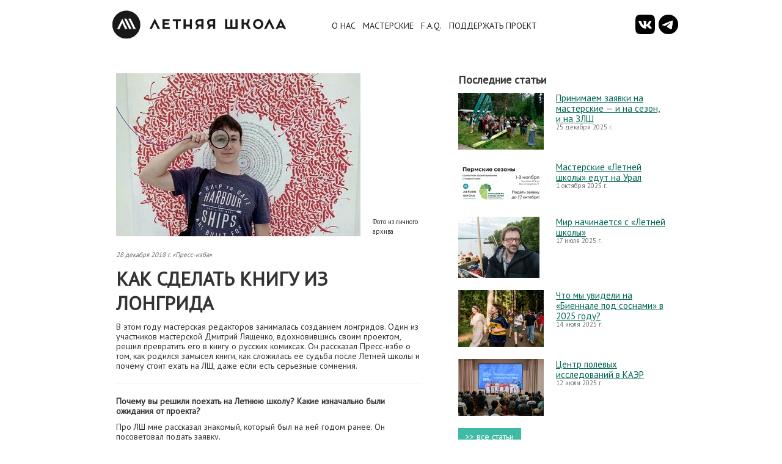

--- FILE ---
content_type: text/html; charset=utf-8
request_url: https://letnyayashkola.org/news/2018/12/28/kak-sdelat-knigu-iz-longrida/
body_size: 8705
content:
<!DOCTYPE html>
<html lang="ru">
<head>
    <meta charset="utf-8">
    
<meta property="og:title" content="Как сделать книгу из лонгрида">
<meta property="og:type" content="website">
<meta property="og:url" content="http://letnyayashkola.org/news/2018/12/28/kak-sdelat-knigu-iz-longrida/">

  
  
  
  

  <meta property="og:image" content="http://letnyayashkola.org/media/cache/ab/aa/abaafe33557c6aad7a09ca88746e6665.jpg">




<meta property="og:site_name" content="Летняя школа">
<meta property="og:description" content="В этом году мастерская редакторов занималась созданием лонгридов. Один из участников мастерской Дмитрий Лященко, вдохновившись своим проектом, решил превратить его в книгу о русских комиксах. Он рассказал Пресс-избе о том, как родился замысел книги, как сложилась ее судьба после Летней школы и почему стоит ехать на ЛШ, даже если есть серьезные сомнения.">

    <title>Летняя школа 2026</title>
    <meta name="viewport" content="width=device-width, initial-scale=1.0">
    <meta name="description" content="Летняя школа — проект, собирающий на протяжении 15 лет людей, желающих учить и учиться.">
    <meta name="author" content="letnyayashkola.org">
    
    <link rel="stylesheet" href="/static/css/bootstrap.min.css">
    
    <link rel="stylesheet" href="/static/css/styles.css">
    <link rel="icon" type="image/x-icon" href="/static/img/favicon.ico">
    <script type="text/javascript" src="/static/js/jquery-1.8.1.min.js"></script>
    <!--[if lt IE 9]>
    <script src="http://html5shim.googlecode.com/svn/trunk/html5.js"></script>
    <![endif]-->

<script type="text/javascript" src="http://w.sharethis.com/button/buttons.js"></script>
<script type="text/javascript">stLight.options({publisher: "338c9104-450a-4bbd-a3a7-025b519f13e1", doNotHash: false, doNotCopy: false, hashAddressBar: false});</script>

</head>
<body>

<div id="fb-root"></div>
<script>(function(d, s, id) {
  var js, fjs = d.getElementsByTagName(s)[0];
  if (d.getElementById(id)) return;
  js = d.createElement(s); js.id = id;
  js.src = "//connect.facebook.net/en_PI/all.js#xfbml=1&appId=489531321091245";
  fjs.parentNode.insertBefore(js, fjs);
}(document, 'script', 'facebook-jssdk'));</script>


    
        <!-- Yandex.Metrika counter -->
<script type="text/javascript" >
    (function (d, w, c) {
        (w[c] = w[c] || []).push(function() {
            try {
                w.yaCounter20669878 = new Ya.Metrika2({
                    id:20669878,
                    clickmap:true,
                    trackLinks:true,
                    accurateTrackBounce:true,
                    webvisor:true
                });
            } catch(e) { }
        });

        var n = d.getElementsByTagName("script")[0],
            s = d.createElement("script"),
            f = function () { n.parentNode.insertBefore(s, n); };
        s.type = "text/javascript";
        s.async = true;
        s.src = "https://mc.yandex.ru/metrika/tag.js";

        if (w.opera == "[object Opera]") {
            d.addEventListener("DOMContentLoaded", f, false);
        } else { f(); }
    })(document, window, "yandex_metrika_callbacks2");
</script>
<noscript><div><img src="https://mc.yandex.ru/watch/20669878" style="position:absolute; left:-9999px;" alt="" /></div></noscript>
<!-- /Yandex.Metrika counter -->

<!-- Global site tag (gtag.js) - Google Analytics -->
<script async src="https://www.googletagmanager.com/gtag/js?id=UA-30048959-1"></script>
<script>
  window.dataLayer = window.dataLayer || [];
  function gtag(){dataLayer.push(arguments);}
  gtag('js', new Date());

  gtag('config', 'UA-30048959-1');
</script>

    

    <nav id="main-menu">
    
        <div class="navbar navbar-static-top">
        <div class="navbar-inner">
            <div class="container">
                <a href="/">
                    <img id="main-logo" src="/static/img/textlogo.png" alt="Летняя школа">
                </a>
                <ul class="nav">
                    
                    

                    <li><a href=/about/>О&nbsp;НАС</a></li>
                    <li><a id="workshop-btn" href=/workshops/>МАСТЕРСКИЕ</a></li>
                    
                    
                    
                    
                    <li><a href=/FAQ/>F.A.Q.</a></li>
                    
                    <li><a href="/about/requisites/">ПОДДЕРЖАТЬ ПРОЕКТ</a></li>
                    
                    
                    
                </ul>
                <ul class="nav" id="social-buttons">
                    <li><a id="social-picto-V" href="http://vk.com/shkola_rr"></a></li>
                    <li><a id="social-picto-Tg" href="https://t.me/lsh_potok"></a></li>
		    
		    
                    
                </ul>
            </div>
        </div>


    </div>

    
    </nav>
    
    
    <div id="messages">
      
    </div>
    <div class="bg-pic"></div>
    

<section id="content-boxes">
    <div class="container">
        <div class="row">
            <div class="span7 content-box major-newsie">
                
                <div class="row">
                    <div class="span7">
                        <div class="wrapper center-box">
                            <div class="cf">
                                
                                
                                <a href="/media/news/2018-12-28/de3f77d1bf1b4c379eaead710abf1fe1.jpg"><img src="/media/cache/ab/aa/abaafe33557c6aad7a09ca88746e6665.jpg" alt="Картинка к важной новости"></a>
                                
                                <div class="photo-comment">
                                    <p>Фото из личного архива</p>
                                </div>
                            </div>
                        </div>
                    </div>
                </div>
                
                <div class="wrapper">
                    
                       
                         
                         <i><span class="date">28 декабря 2018 г. «Пресс-изба»</span></i>
                         
                       
                    
                    <h2>Как сделать книгу из лонгрида</h2>
                    <p class="special-text"><p>В этом году мастерская редакторов занималась созданием лонгридов. Один из участников мастерской Дмитрий Лященко, вдохновившись своим проектом, решил превратить его в книгу о русских комиксах. Он рассказал Пресс-избе о том, как родился замысел книги, как сложилась ее судьба после Летней школы и почему стоит ехать на ЛШ, даже если есть серьезные сомнения.</p></p>
                    
                    <p class="special-text"><hr />
<p><strong>Почему вы решили поехать на Летнюю школу? Какие изначально были ожидания от проекта?</strong></p>
<p>Про ЛШ мне рассказал знакомый, который был на ней годом ранее. Он посоветовал подать заявку.</p>
<p>Я выбирал между мастерской редакторов и мастерской «Призма» — PR и SMM. Мне понравились оба направления, но редакторскую анкету оказалось заполнить проще. Поэтому я поехал туда. У меня не было каких-то особенных ожиданий от проекта, но хотелось получить новые знания, расширить кругозор.</p>
<p>Были сомнения – и из-за слова «школа», и из-за того, что довольно долго предстояло жить в палатке. </p>
<p><strong>Слово «школа» не нравилось из-за того, что возникали ассоциации с обычной школой?</strong></p>
<p>Да, пожалуй. Как будто для совсем юных. Но в мастерской редакторов оказались участники разных возрастов.</p>
<p><img alt="" src="https://pp.userapi.com/c847120/v847120238/15cd0a/JbK2YK9tBks.jpg" />
<em>Автор: Ксения Комарчук для «Книги русских комиксов»</em></p>
<p><strong>Расскажите о проекте, который вы делали на мастерской. Как родилась его идея?</strong></p>
<p>На мастерской нашей задачей было создать «лонгрид» — большую статью, в идеале с использованием разных форматов: текста, видео, фото, инфографики, аудио. Материал нужно было сверстать в Тильде. </p>
<p>Я готовил проект о русских комиксах. Общался с авторами, издателями, сотрудниками фестивалей и магазинов, чтобы они рассказали, что происходит с комиксами в стране и как можно сделать свой комикс.</p>
<p>Во-первых, я читаю много комиксов и коллекционирую их. Так что тему для проекта выбирал, исходя из своих интересов. </p>
<p>Во-вторых, хотя у меня были и другие варианты для тем, я остановил выбор на этой, чтобы сразу решился вопрос с иллюстрациями. Я надеялся, что художники предоставят рисунки и фотографии. В итоге, фотографий у многих не было вообще. Но кадры из комиксов прислали.</p>
<p><strong>Как появилась идея перейти от создания лонгрида к книге?</strong></p>
<p>Я увлекся, собирая интервью с художниками. Их получилось слишком много для статьи, и как-то раз, вылезая утром из палатки, я подумал: «Почему бы не написать книгу?» Связался с несколькими издательствами, чтобы узнать, будет ли идея интересна не только мне. Из трех издательств два отказали, а в «Эксмо» предложили встретиться и после обсуждения и раздумий согласились.</p>
<p><img alt="" src="https://pp.userapi.com/c847120/v847120238/15cd14/knyjD0vKNrg.jpg" />
<em>Автор: Аида Мерц для «Книги русских комиксов»</em></p>
<p><strong>А лонгрид на Тильде сделали?</strong></p>
<p>Я доделал статью, но в итоге опубликовал ее не на Тильде, а  во ВКонтакте в паблике <a href="https://vk.com/@artnagrada-nishevoe-iskusstvo-kak-komiksy-vyzhivaut-i-razvivautsya-v-ro">«Артнаграда»</a> — блоге для творческих людей.</p>
<p><strong>Как считаете, без ЛШ вы бы стали заниматься своим проектом? Пришла бы вам идея писать книгу?</strong></p>
<p>Вероятно, нет. Желание написать книгу у меня было, но мешала уверенность, что надо искать идеи именно для художественного произведения. Понять, чего я хочу и начать двигаться от идеи к реализации помогла ЛШ — на мастерской редакторов выступали люди из журналистки и был упор на сторителлинг. Я понял, что идея для увлекательной и полезной книги у меня есть, есть герои, есть тема и материал. Поэтому я подумал: «Если издательство согласится, надо писать!»</p>
<p><img alt="" src="https://pp.userapi.com/c847120/v847120238/15cd1d/QqeikLewe08.jpg" />
<em>Автор: Sam Gudilin для «Книги русских комиксов»</em></p>
<p><strong>А можете рассказать, что именно вас увлекает в общении с художниками?</strong></p>
<p>Хотя я учился на литератора и работаю с текстами, мне порой кажется, что рисунки, как способ передачи эмоций, информации, сюжетов, интереснее слов. Поэтому интересно общаться с теми, кто их создает. Еще любопытнее находить тех, кто объединяет рисунок и тексты в комиксы.</p>
<p><strong>Как будет называться ваша книга? Чем она отличается от первоначального проекта?</strong></p>
<p>Рабочее название — «Книга русских комиксов». Но оно может измениться к моменту выхода из печати. В книге представлен процесс создания своего комикса, от идеи до воплощения, с лайфхаками на разных этапах. Одновременно это портрет индустрии комикса в России. По сравнению с первоначальным проектом, в процесс создания книги вовлечено больше художников и сценаристов, и темы рассматриваются глубже, чем позволяли рамки статьи.</p>
<p><img alt="" src="https://pp.userapi.com/c847120/v847120238/15cd00/cGgl2b9RXKo.jpg" />
<em>Автор: Кира Тигрина для «Книги русских комиксов»</em></p>
<p><strong>Как сейчас продвигается написание книги?</strong></p>
<p>Я взял время на написание до конца января.  Сейчас <a href="http://citycelebrity.ru/citycelebrity/Project.aspx?ProjectId=882">провожу</a> для нее конкурс иллюстраций «Лайфхак комиксиста» и собираю вопросы о комиксах, которые помогут сделать книгу полезнее для начинающих и продолжающих комиксистов. Если все сложится хорошо, то выход книги возможен весной, ориентировочно в апреле.</p>
<p><em>Текст: Анна Сухова</em></p>
<p><em>Редактура и верстка: Антон Исанов, Дария Балезина</em></p></p>
                    
                    <div class="fb-like" data-send="false" data-width="450" data-show-faces="true"></div>
                    <span class='st_facebook_hcount' displayText='Facebook'></span>
                    <span class='st_vkontakte_hcount' displayText='Vkontakte'></span>
                    <span class='st_twitter_hcount' displayText='Tweet'></span>
                </div>
            </div>
            <div class="span5 mini-newsie-box">
                <div class="content-box">
                    <div class="wrapper">
<h3>Последние статьи</h3>
                        
                        <div class="mini-newsie highlights">
                            <div>
                                <h3><a href="/news/2025/12/25/prinimaem-zayavki-na-masterskie-i-na-sezon-i-na-zlsh/">Принимаем заявки на мастерские — и на сезон, и на ЗЛШ</a></h3>
                                <span class="date">25 декабря 2025 г.</span>
                            </div>
                            <a href="/news/2025/12/25/prinimaem-zayavki-na-masterskie-i-na-sezon-i-na-zlsh/">
				
                                
                                <img src="/media/cache/d1/e5/d1e53a36068605996e5eb0ad97ba32a9.jpg" alt="Фото: Антонина Широких">
				
                            </a>
                        </div>
                        
                        <div class="mini-newsie highlights">
                            <div>
                                <h3><a href="/news/2025/10/01/masterskie-letnej-shkoly-edut-na-ural/">Мастерские «Летней школы» едут на Урал</a></h3>
                                <span class="date">1 октября 2025 г.</span>
                            </div>
                            <a href="/news/2025/10/01/masterskie-letnej-shkoly-edut-na-ural/">
				
                                
                                <img src="/media/cache/39/29/392995fadfb8e2f287ac3aa5a52c46ed.jpg" alt=".">
				
                            </a>
                        </div>
                        
                        <div class="mini-newsie highlights">
                            <div>
                                <h3><a href="/news/2025/07/17/mir-nachinaetsya-s-letnej-shkoly/">Мир начинается с «Летней школы»</a></h3>
                                <span class="date">17 июля 2025 г.</span>
                            </div>
                            <a href="/news/2025/07/17/mir-nachinaetsya-s-letnej-shkoly/">
				
                                
                                <img src="/media/cache/a7/e1/a7e1c46387a0b57d772d1412f0a73d24.jpg" alt="Великолепный Тарасевич на великолепном карбасе">
				
                            </a>
                        </div>
                        
                        <div class="mini-newsie highlights">
                            <div>
                                <h3><a href="/news/2025/07/14/chto-my-uvideli-na-biennale-pod-sosnami-v-2025-godu/">Что мы увидели на «Биеннале под соснами» в 2025 году?</a></h3>
                                <span class="date">14 июля 2025 г.</span>
                            </div>
                            <a href="/news/2025/07/14/chto-my-uvideli-na-biennale-pod-sosnami-v-2025-godu/">
				
                                
                                <img src="/media/cache/80/30/80304e07a2116426fc063a6a365fca50.jpg" alt="Будьте бдительны: вредным гномом может оказаться каждый">
				
                            </a>
                        </div>
                        
                        <div class="mini-newsie highlights">
                            <div>
                                <h3><a href="/news/2025/07/12/centr-polevyh-issledovanij-v-kaer/">Центр полевых исследований в КАЭР</a></h3>
                                <span class="date">12 июля 2025 г.</span>
                            </div>
                            <a href="/news/2025/07/12/centr-polevyh-issledovanij-v-kaer/">
				
                                
                                <img src="/media/cache/05/0b/050b812b5504a713ef7cfbec1cd2b2ca.jpg" alt="Фото: XVI Конгрессе антропологов и этнологов России">
				
                            </a>
                        </div>
                        
<h3><small> <a href="/news/" class="btn">>> все статьи</a></small></h3>
                    </div>
                </div>
                <div class="content-box">
                    <div class="wrapper">
                        
                        <div class="mini-newsie news">
                            <h3><a href="/news/2025/03/01/winter-summer-school-2025/">20-23 февраля прошла Зимняя «Летняя школа»</a></h3>
                            <span class="date">1 марта 2025 г.</span>
                        </div>
                        
                        <div class="mini-newsie news">
                            <h3><a href="/news/2022/04/30/zavershilsya-proforientacionnyj-kurs-put-v-medicinu-ot-medicinskogo-otdeleniya/">Завершился профориентационный курс «Путь в медицину» от медицинского отделения</a></h3>
                            <span class="date">30 апреля 2022 г.</span>
                        </div>
                        
                        <div class="mini-newsie news">
                            <h3><a href="/news/2022/01/12/medicinskoe-otdelenie-obyavlyaet-nabor-na-proforientacionnyj-kurs-dlya-shkolnikov/">Медицинское отделение объявляет набор на профориентационный курс для школьников</a></h3>
                            <span class="date">12 января 2022 г.</span>
                        </div>
                        
                        <div class="mini-newsie news">
                            <h3><a href="/news/2021/04/15/vnimanie-otkryt-nabor-uchastnikov/">Внимание! Открыт набор участников!</a></h3>
                            <span class="date">15 апреля 2021 г.</span>
                        </div>
                        
                        <div class="mini-newsie news">
                            <h3><a href="/news/2021/04/05/o-sezone-letnej-shkoly-2021/">О новом сезоне «Летней школы»</a></h3>
                            <span class="date">5 апреля 2021 г.</span>
                        </div>
                        
<h3><small> <a href="/news/" class="btn">>> все статьи</a></small></h3>
                    </div>
                </div>
            </div>
        </div>
    </div>
</section>

    </div>
    <footer>
    
    
<div class="container">

  <div class="row">
    
    <div class="span4 partner-frame">
  <span class="partner-frame-helper"></span>
  <a href="http://jinr.ru"><img src="/static/img/partners/LogoJINRRus.png" alt="ОИЯИ"/></a>
</div>

    <div class="span4 partner-frame">
  <span class="partner-frame-helper"></span>
  <a href="https://президентскиегранты.рф/public/application/item?id=5240eacd-a0b9-4c52-8546-08bb7be9d914"><img src="/static/img/partners/pgrants_logo_vertical.png" alt="При поддержке президентских грантов"/></a>
</div>

    <div class="span4 partner-frame">
  <span class="partner-frame-helper"></span>
  <a href="https://leader-id.ru/places/1208"><img src="/static/img/partners/tochka_kipenia_kommuna.png" alt="Точка Кипения Коммуна"/></a>
</div>

  </div>

  <div class="row">
    
    <div class="span5 partner-frame">
  <span class="partner-frame-helper"></span>
  <a href="http://kot.sh"><img src="/static/img/partners/kot-sh.jpg" alt="Кот Шрёдингера"/></a>
</div>

    
  </div>




<hr/>

  <div class="row">
    <div class="span4 partner-frame">
        <a href="/contacts/">Контакты</a>
        <a href="/about/">О проекте</a>
        <a href="/FAQ/">FAQ</a><br/>
        <a href="http://mailingsletnyayashkolaorg.subscribe.dclite.ru/index.php?form=12940">Подписаться на рассылку</a>
    </div>
    <div class="span4 partner-frame">
    </div>
    <div class="span4 partner-frame">
            Остались вопросы? Пишите:
            <a href="mailto:window@letnyayashkola.org">window@letnyayashkola.org</a>
    </div>
  </div>
</div>



<div class="container">
  <div class="row">
    <div class="span6">
    <span class="copyright">&copy; Летняя школа, 2026</span>
    </div>
  </div>
</div>

    
    </footer>
    
    

</body>
</html>


--- FILE ---
content_type: text/css
request_url: https://letnyayashkola.org/static/css/styles.css
body_size: 25481
content:
        @import url(//fonts.googleapis.com/css?family=PT+Sans&subset=latin,cyrillic);

        body {
	        font-family: 'PT Sans', sans-serif;
            font-size: 14px;
        }

        * {
            box-shadow: none!important;
            text-shadow: none!important;
        }

        a:link {
            text-decoration: underline;
            /*
             * color: #3fbaa5;
             */
        }

        a:hover,
        h1 a:link {
            text-decoration: none;
        }

        a:link,
        a:hover,
        a:focus,
        a:active,
        a:visited {
            color: #006654;
            border: 0;
            background: transparent;
        }

        h1, h2, h3, h4, h5, h6 {
            /*margin: 0;*/
        }

        h1, h2 {
            text-transform: uppercase;
        }

        .subtitle {
            margin-top: -18px;
        }

        h3 {
            font-size: 18px;
            line-height: 22px;
        }

        h3 a {
            font-weight: normal;
            color: #006654;
        }

        h3 a:hover {
            text-decoration: none;
            color: #006654;
        }

        /* Custom container */
        .container {
            margin: 0 auto;
            max-width: 940px;
        }

        #main-menu {
            min-height: 80px;
        }

        .navbar-inner {
            border-bottom: 0;
            padding: 0;
            background: white;
        }

        .navbar-inner .container {
        }

        .navbar-inner .container a {
            display: block;
            position: relative;
            float: left;
            height: 80px;
            margin-right: 20px;
        }

        #main-logo {
            margin-top: 10px;
            height: 60px;
            width: auto;
        }

        .navbar .nav {
            /*margin: 0;*/
            margin: 0 0 0 40px;
            color: #212121;
            max-width: 523px;
        }

        .navbar .nav li {
            display: block;
            width: auto;
            height: 80px;
            float: left;
            padding: 0;
            margin: 0;
        }

        .navbar .nav li a {
            display: block;
            margin: 0;
            padding: 32px 6px 32px 6px;
            height: 16px;
            color: #212121;
            font-size: 14px;
            font-weight: normal;
        }

        .navbar .nav li a:hover {
            background: #3fbaa5;
            text-shadow: none;
            color: white;
        }

        #social-buttons {
            padding: 24px 0 24px 0;
            margin: 0 0 0 -16px;
            height: 32px;
            width: auto;
            float: right;
        }

        #social-buttons li {
            width: 32px;
            padding: 0;
            margin: 0 0 0 6px;
        }

        #social-buttons li a {
            display: block;
            width: 32px;
            height: 32px;
            margin: 0;
            padding: 0;
            background-size: 32px 32px;
        }

        #social-buttons li a:hover {
            background-size: 32px 32px;
        }

        #social-buttons li img {
            width: 32px;
            height: 32px;
        }

        #social-picto-I       { background: url(/static/img/picto/black_instagram.jpg); }
        #social-picto-I:hover       { background: url(/static/img/picto/green_instagram.jpg); }
        #social-picto-G       { background: url(/static/img/picto/black_google.png); }
        #social-picto-G:hover { background: url(/static/img/picto/green_google.png); }

        #social-picto-F       { background: url(/static/img/picto/black_facebook.jpg); }
        #social-picto-F:hover { background: url(/static/img/picto/green_facebook.jpg); }

        #social-picto-T       { background: url(/static/img/picto/black_twitter.png); }
        #social-picto-T:hover { background: url(/static/img/picto/green_twitter.png); }

        #social-picto-Tg       { background: url(/static/img/picto/black_telegram.png); }
        #social-picto-Tg:hover { background: url(/static/img/picto/green_telegram.png); }

        #social-picto-V       { background: url(/static/img/picto/black_vk.png); }
        #social-picto-V:hover { background: url(/static/img/picto/blue_vk.png); }


        header {
            height: 433px;
            min-height: 250px;
            position: relative;
            background-color: #efefef;
            background-size: 100% auto;
            color: white;
        }

/*
        @media (min-width: 1360px)
        {
            header {
                background-size: 100% auto;
            }
        }
*/
        #tagline {
            margin-top: 80px;
        }

        #tagline h1 {
            font-size: 36px;
            line-height: 34px;
            float: left;
            background-color: rgba(0, 0, 0, 0.7);
            padding: 2px 1em 2px 1em;
            text-transform: none;
        }

        #tagline p {
            display: block;
            /*float: right;*/
            width: 225px;
            margin-top: 30px;
            padding: 0;
        }

        @media (max-width: 767px)
        {
            #tagline h1 {
                width: auto;
            }
        }

        @media (max-height: 660px)
        {
            header {
                min-height: 350px;
                height: auto;
            }
            #tagline h1 {
                font-size: 30px;
                line-height: 28px;
            }
        }

        @media (max-height: 560px)
        {
            header {
                min-height: 250px;
                height: auto;
            }
            #tagline {
                margin-top: 55px;
            }
            #tagline h1 {
                float: left;
                font-size: 30px;
                line-height: 28px;
            }
            #tagline p {
                float: right;
                margin: 0;
            }
        }

        .special-title a {
            text-transform: uppercase;
            font-size: 36px;
            font-weight: 700;
            line-height: 42px;
            letter-spacing: -1px;
            color: #006654;
            margin: 0;
        }

        a.btn {
            display: inline-block;
            text-decoration: none;
            color: white!important;
            background: #3fbaa5;
            border: 0;
            border-radius: 0;
            -moz-border-radius: 0;
            -webkit-border-radius: 0;
        }

        a.btn:hover {
            text-decoration: none;
            background: #006654;
        }

        a.btn-red {
            background: #FB788D;
        }
        a.btn-red:hover {
            text-decoration: none;
            background: #F75467;
        }

        .btn-large {
            padding: 33px 45px 33px 45px;
        }

        .btn-long {
            padding: 33px 80px 33px 80px;
        }

        .special-text {
            font-size: 15px;
            font-weight: normal;
        }

        footer {
            overflow: hidden;
            margin: 0;
        }

        footer, #main-box .container, .content-box {
            background: white;
        }

        #main-box {
            margin-top: 20px;
        }

        #main-box .content-box {
            margin-bottom: 0;
        }

        .bg-pic {
            background: #eee url(/static/img/bg2.png);
        }

        .content-box {
            margin-top: 20px;
            margin-bottom: 20px;
            min-height: 244px;
        }

        .content-box .wrapper {
            padding: 20px;
        }

        .content-box .wrapper :first-child {
            margin-top: 0;
        }

        .content-box .wrapper :last-child {
            margin-bottom: 0;
        }

        #main-box .wrapper {
            padding-top: 0;
            padding-left: 0;
        }

        .mini-newsie-box .wrapper {
            padding: 20px;
        }

        .content-box .wrapper p {
            line-height: 16px;
        }

        .content-box .date {
            font-size: 11px;
            color: #6e6e6e;
            margin: 8px 0 16px 0;
            display: block;
        }

        #submenu, #workshops {
            text-align: center;
            background: #212121;
            overflow: hidden;
            margin: 0;
        }

        #submenu .container {
            padding: 4px 0 0 0;
        }

        #workshops {
            min-height: 80px;
            padding: 0;
        }

        .workshop-menu {

        }

        .hoverscroll {
        }

        .workshop-menu li {
            width: 235px;
            height: 80px;
            padding: 0;
            background: transparent;
            text-align: left;
            font-size: 12px;
            line-height: 1.0;
        }

        .workshop-menu li:hover {
            background: #3fbaa5;
        }

        .workshop-menu a {
            display:block;
            color: white;
        }

        .workshop-menu a:hover {
            color: #006654;
        }

        .workshop-menu img {

        }

        .workshop-menu div {
            float: left;
        }

        .workshop-img {
            width: 80px;
            height: 80px;
            margin-top: 10px;
            margin-left: 10px;
        }

        .workshop-link {
            width: 120px;
            height: 80px;
            margin-top: 20px;
        }

        .submenu-button {
            margin: 0 30px 0 30px;
        }

        .submenu-button a {
            color: white;
        }

        #main-img .wrapper {
            background: #666;
            /*min-height: 444px;*/
            padding: 0;
            margin: 0 0 20px 20px;
        }

        #main-img .wrapper img {
            width: 100%;
            height: auto;
        }

        .vertical-spacer {
            display: block;
            float: left;
            width: 100%;
            height: 75px;
        }

        /** The Photo Galery Page */
        .photo-galery .clear-left {
            clear: left;
        }

        .photo-galery ul {
            display: block;
            list-style-type: none;
            margin: 0;
        }

        .photo-galery ul li {
            display: block;
            float: left;
            width: 300px;
            height: 300px;
        }

        .photo-galery ul li a {
            display: block;
            position: relative;
        }

        .photo-galery ul li a img {
            width: 300px;
            height: 300px;
        }

        .photo-galery ul li a .photo-comment {
            position: absolute;
            display: none;
            background: #3fbaa5;
            color: white;
            font-size: 130%;
            bottom: 0;
            right: 0;
            width: auto;
            height: 18px;
            padding: 20px;
            overflow: hidden;
        }

        .photo-galery ul li a:hover .photo-comment {
            display: block;
        }
        /** End of Workshop-List Page styles */

        /** The Workshop-List Page */
        .workshop-list {
            background: #4d4d4d url(/static/img/bg3.png);
        }

        .workshop-list div {
            background: transparent;
        }

        .workshop-list ul {
            list-style-type: none;
            margin: 0;
        }

        .workshop-list ul li {
            display: block;
            float: left;
        }

        .workshop-list .grid-menu ul li {
            margin: 20px 0 20px 0;
        }

        .workshop-list .scroll-menu ul li {
            margin: 0;
        }

        .workshop-list a
        /*.workshop-list a div*/ {
            width: 235px;
            height: 80px;
            display: block;
        }

        .workshop-list a img {
            width: 58px;
            height: 58px;
            margin: 11px;
            float: left;
            display: block;
        }

        .workshop-list a div div {
            text-decoration: underline;
            padding-top: 20px;
            width: 155px;
            height: 60px;
            line-height: 15px;
        }

        .workshop-list a:hover div {
            text-decoration: underline;
        }
        /** End of Workshop-List Page styles */

        /** The Workshop-Info Page */
        .workshop-info .span6 {
            /*width: 440px;*/
        }

        .workshop-info .span12 .span12 {
            width: 900px;
        }

        .workshop-info .wide-box {
            position: relative;
            height: 20px;
        }

        .workshop-info .right {
            position: absolute;
            right: 0;
            margin-right: 40px;
        }

        .workshop-info .media-container {
            margin: 40px 0 40px 0;
        }

        .workshop-info .media-container > * {
            display: inline-block;
        }

        .workshop-info .media-container img {
            float: left;
            width: 64px;
            height: 64px;
        }

        .workshop-info .workshop-name-container {
            width: 185px;
            height: 80px;
            margin: 0 10px 0 10px;
            padding: 6px 0 0 0;
            /*overflow: hidden*/;
        }

        .workshop-info .workshop-name-container > * {
            margin: 0;
            white-space: nowrap;
        }

        .workshop-info .workshop-name-container h4 {
            line-height: 26px;
            font-size: 16px;
        }

        .workshop-info .workshop-name-container .date {
            margin-top: -6px;
            line-height: 12px;
        }

        .workshop-info .btn-large {
            float: right;
            font-size: 90%;
            padding: 27px 35px 27px 35px;
        }

        .workshop-info .directors > * {
            margin: 0;
            padding: 0;
        }

        .workshop-info .directors .person-status {
            font-size: 11px;
            color: #6e6e6e;
            display: block;
            line-height: 10px;
        }

        .workshop-info .directors .fullname {
            font-weight: 600;
            font-size: 16px;
        }
        /** End of Workshop-Info Page styles */

        .arrow-container {
            position: relative;
            text-align: center;
            height: 40px;
            margin-top: 40px;
        }

        .arrow-container p {
            margin-right: 40px;
        }

        .left-arrow,
        .right-arrow {
            height: 30px;
            width: auto;
            position: absolute;
            bottom: 0;
            cursor: pointer;
        }

        .left-arrow {
            left: 0;
        }

        .right-arrow {
            right: 40px;
        }

        /** The Application Form Page styles */
        .application-form .span6 {
            width: 440px;
        }

        .application-form .span5 {
            width: 360px;
        }

        .application-form .span4 {
            width: 280px;
        }

        .application-form fieldset {
            margin: 30px 0 0 0;
        }

        .application-form .tall textarea {
            min-height: 250px;
        }

        .application-form textarea,
        .application-form input,
        .application-form select {
            border-color: #eee;
            border-width: 3px 1px 1px 1px;
        }

        .application-form textarea:focus,
        .application-form input:focus,
        .application-form select:focus {
            border-color: #3fbaa5;
        }

        .application-form input {
            font-size: 16px;
            height: 30px;
        }

        .application-form select {
            font-size: 16px;
            height: 40px;
            -webkit-border-radius: 0;
            -moz-border-radius: 0;
            border-radius: 0;
            width: 234px;
        }

        .application-form .slider-handle {
            background: #3fbaa5;
            opacity: 1.0;
        }

        .application-form .slider-track {
            -webkit-border-radius: 0;
            -moz-border-radius: 0;
            border-radius: 0;
            background: #eee;
        }

        .application-form .photo-upload-place input[type="file"] {
            opacity: 0;
            margin-top: 0px;
            position: relative;
            z-index: 5;
            width: 200px;
            height: 200px;
        }

        .application-form .photo-upload-place {
            width: 200px;
            height: 200px;
            -webkit-border-radius: 200px;
            -moz-border-radius: 200px;
            border-radius: 200px;
            background-color: #eee;
            background-repeat: no-repeat;
            background-position: center center;
            background-size: 100%;
        }

        .application-form .photo-upload-place .button {
            border: 0;
            background: transparent;
            text-align: center;
            font-size: 18px;
            color: #006654;
            text-decoration: underline;
        }

        .application-form .photo-upload-place .button:hover {
            text-decoration: none;
        }

        .application-form .photo-upload-place .text-wrapper {
            display: block;
            position: absolute;
            width: 200px;
            height: 200px;
            margin-top: -130px;
            text-align: center;
            padding-top: 90px;
            font-size: 18px;
            z-index: 0;
        }

        .application-form .photo-upload-place #upload-message {

        }

        .application-form .photo-upload-place #upload-confirm {
            display: none;
        }

        .application-form .photo-upload-place .help-inline {
            color: #b94a48;
            text-align: center;
            display: block;
        }

        .application-form .photo-upload-place .sub-text-wrapper {
            color: #006654;
            display: block;
            text-align: center;
            font-size: 13px;
            line-height: 13px;
        }

        .application-form .photo-upload-alert {
            padding: 10px;
            background: #eee;
            width: 180px;
            margin-top: 20px;
            position: absolute;
        }

        .application-form .photo-upload-alert-wrapper {
            padding: 20px;
            background: white;
        }

        #parents {
            display: none;
        }

        .application-form .underage-alert {
            padding: 10px;
            background: #eee;
            width: 180px;
            margin-top: 20px;
            position: absolute;
        }

        .application-form .underage-alert-wrapper {
            padding: 20px;
            background: white;
        }

        .application-form h3,
        .application-form .application-aux-info label {
            margin: 0;
            font-size: 17px;
            font-weight: 400;
            line-height: 22px;
        }

        .application-form ul {
            list-style: none;
        }

        .application-form .control-group {
            margin: 0 0 20px 0;
            padding: 0;
        }

        .application-form .control-label {
            display: block;
            margin: 0;
            padding: 0;
            float: none;
            text-align: left;
            width: 100%;
            color: #6e6e6e;
            font-size: 12px;
        }

        .application-form .controls {
            margin: 0 20px 0 0;
        }

        .application-form label {
            display: inline-block;
        }

        .application-form .controls input[type="checkbox"],
        .application-form .controls input[type="radio"] {
            width: 30px;
        }

        .application-form .controls input[type="text"] {
            -webkit-border-radius: 0;
            -moz-border-radius: 0;
            border-radius: 0;
            -webkit-box-shadow: none;
            -moz-box-shadow: none;
            box-shadow: none;
            width: 220px;
        }

        .application-form textarea {
            width: 100%;
            height: 40px;
            -webkit-border-radius: 0;
            -moz-border-radius: 0;
            border-radius: 0;
        }
        /** End of Application Form Page styles */

        .center {
            width: 100%;
            text-align: center;
        }

        .major-newsie .center-box {
            padding-bottom: 0;
        }

        .major-newsie .special-text {
            text-indent: 30px;
        }

        .center-box {
            position: relative;
            overflow: hidden;
        }

        .cf {
            position: relative;
            display: table;
            margin: 0 auto;
        }

        .cf img {
            display: table-cell;
        }

        .photo-comment {
            position: relative;
            display: table-cell;
            height: 100px;
            width: 100px;
        }

        .photo-comment p {
            position: absolute;
            bottom: 0;
            margin: 0 0 0 20px;
            font-size: 11px;
        }

        .highlights > a {
            position: relative;
            height: auto;
            width: auto;
        }

        .mini-newsie-box .date {
            margin: 0;
            line-height: 10px;
        }

        .mini-newsie {
            margin: 0 0 20px 0;
            width: 100%;
            overflow: hidden;
        }

        .mini-newsie h3 {
            font-size: 15px;
            line-height: 17px;
            margin: 0;
        }

        .mini-newsie div {
            float: right;
            width: 180px;
            margin-left: 20px;
            line-height: 20px;
        }

        .thumbnail-newsie-box .date {
            margin: 0;
            line-height: 10px;
        }

        .thumbnail-newsie {
            margin: 0 0 20px 0;
            width: 100%;
            overflow: hidden;
        }

        .thumbnail-newsie h3 {
            font-size: 15px;
            line-height: 17px;
            margin: 0;
        }

        .thumbnail-newsie div {
            float: right;
            width: 180px;
            margin-left: 20px;
            line-height: 20px;
        }

        .news {
        }

        /*
         * Footer
         */
        #partner-box {
            list-style-type: none;
            padding: 0;
            margin: 0 0 13px 0;
        }

        #partner-box div {
            display: inline-block;
            margin: 0 13px 0 0;
        }

        #partner-box div div, #partner-box div div a div {
            height: 105px;
        }

        #partner-box div div a div {
            opacity: 0;
        }

        #partner-box div div a div:hover {
            opacity: 1;
        }

        .partner-frame {
            text-align: center; margin: 1em 0;
            height: 105px;
        }

        .partner-frame img {
            vertical-align: middle;
            max-height: 105px;
            max-width: 75%;
        }

        .partner-small-frame {
            height: 55px;
            width: 100px;
            text-align: center; margin: 1em 1em 0;
        }

        .partner-frame-helper {
            display: inline-block;
            height: 100%;
            vertical-align: middle;
        }


        /*#partner-box li div a img {
            /* Grayscal logos */
        /*    filter: url("data:image/svg+xml;utf8,<svg xmlns=\'http://www.w3.org/2000/svg\'><filter id=\'grayscale\'><feColorMatrix type=\'matrix\' values=\'0.3333 0.3333 0.3333 0 0 0.3333 0.3333 0.3333 0 0 0.3333 0.3333 0.3333 0 0 0 0 0 1 0\'/></filter></svg>#grayscale"); /* Firefox 10+, Firefox on Android */
        /*    filter: gray; /* IE6-9 */
        /*    -webkit-filter: grayscale(100%); /* Chrome 19+, Safari 6+, Safari 6+ iOS */
        /*}

        #partner-box li a:hover img {
            /* Grayscal Off */
        /*    filter: url("data:image/svg+xml;utf8,<svg xmlns=\'http://www.w3.org/2000/svg\'><filter id=\'grayscale\'><feColorMatrix type=\'matrix\' values=\'1 0 0 0 0, 0 1 0 0 0, 0 0 1 0 0, 0 0 0 1 0\'/></filter></svg>#grayscale");
            -webkit-filter: grayscale(0%);
        }

        #partner-box img {
            max-height: 50px;
        }*/

        h4 {
            font-size: 14px;
            font-weight: normal;
        }

        #contacts-box {
            padding: 20px 0 0 0;
            font-size: 14px;
            font-weight: normal;
            line-height: 16px;
            width: 100%;
            text-align: right;
        }

        #contacts-box a {
            font-size: 12px;
        }

        .phone-number {
            display: block;
            font-size: 12px;
        }
        .text {
            display: block;
            font-size: 12px;
        }

        .copyright {
            padding: 20px 0 0 0;
            display: block;
            font-size: 12px;
            text-align: right;
            color: #888;
            text-transform: uppercase;
        }


#do-want-button {width: 140px;}

#apply-workshop {
  width: 140px;
  font-weight: 700;
  border: 1px solid;
}

#apply-workshop-bottom{
  width: 80%;
  font-weight: 700;
  border: 1px solid;
}

.warning {
  font-family: Arial, Helvetica, san-serif;
  border: 1px solid;
  margin: 10px 0px;
  padding: 15px 10px 15px 70px;
  background-repeat: no-repeat;
  background-position: 10px center;
  color: #9F6000;
  background-color: #FEEFB3;
  background-image: url(/static/img/warning.png);
}
